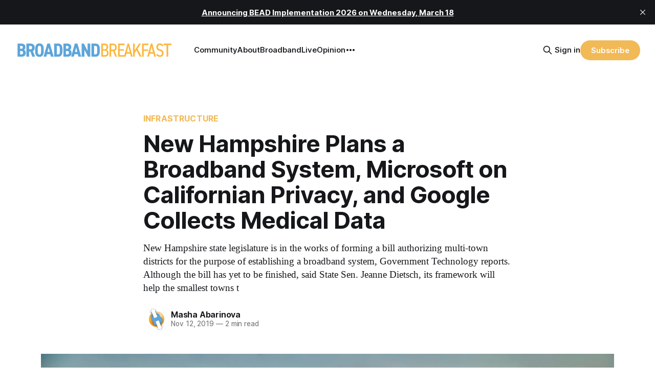

--- FILE ---
content_type: text/html; charset=utf-8
request_url: https://broadbandbreakfast.com/new-hampshire-plans-a-broadband-system-microsoft-on-californian-privacy-and-google-collects-medical-data/
body_size: 14081
content:
<!DOCTYPE html>
<html lang="en">
<head>

    <title>New Hampshire Plans a Broadband System, Microsoft on Californian Privacy, and Google Collects Medical Data – Broadband Breakfast</title>
    <meta charset="utf-8">
    <meta name="viewport" content="width=device-width, initial-scale=1.0">
    
    <link rel="preload" as="style" href="https://broadbandbreakfast.com/assets/built/screen.css?v=810f9a27e1">
    <link rel="preload" as="script" href="https://broadbandbreakfast.com/assets/built/source.js?v=810f9a27e1">

    <link rel="stylesheet" type="text/css" href="https://broadbandbreakfast.com/assets/built/screen.css?v=810f9a27e1">

    <style>
        :root {
            --background-color: #ffffff
        }
    </style>

    <script>
        /* The script for calculating the color contrast has been taken from
        https://gomakethings.com/dynamically-changing-the-text-color-based-on-background-color-contrast-with-vanilla-js/ */
        var accentColor = getComputedStyle(document.documentElement).getPropertyValue('--background-color');
        accentColor = accentColor.trim().slice(1);
        var r = parseInt(accentColor.substr(0, 2), 16);
        var g = parseInt(accentColor.substr(2, 2), 16);
        var b = parseInt(accentColor.substr(4, 2), 16);
        var yiq = ((r * 299) + (g * 587) + (b * 114)) / 1000;
        var textColor = (yiq >= 128) ? 'dark' : 'light';

        document.documentElement.className = `has-${textColor}-text`;
    </script>

    <meta name="description" content="New Hampshire state legislature is in the works of forming a bill authorizing multi-town districts for the purpose of establishing a broadband system, Government Technology reports. Although the bill has yet to be finished, said State Sen. Jeanne Dietsch, its framework will help the smallest towns t">
    <link rel="icon" href="https://broadbandbreakfast.com/content/images/size/w256h256/2025/09/291902499_377772294340770_1913533388107842851_n.png" type="image/png">
    <link rel="canonical" href="https://broadbandbreakfast.com/new-hampshire-plans-a-broadband-system-microsoft-on-californian-privacy-and-google-collects-medical-data/">
    <meta name="referrer" content="no-referrer-when-downgrade">
    
    <meta property="og:site_name" content="Broadband Breakfast">
    <meta property="og:type" content="article">
    <meta property="og:title" content="New Hampshire Plans a Broadband System, Microsoft on Californian Privacy, and Google Collects Medical Data">
    <meta property="og:description" content="New Hampshire state legislature is in the works of forming a bill authorizing multi-town districts for the purpose of establishing a broadband system, Government Technology reports. Although the bill has yet to be finished, said State Sen. Jeanne Dietsch, its framework will help the smallest towns that can’t attract a broadband provider on their own. […]">
    <meta property="og:url" content="https://broadbandbreakfast.com/new-hampshire-plans-a-broadband-system-microsoft-on-californian-privacy-and-google-collects-medical-data/">
    <meta property="og:image" content="https://broadbandbreakfast.com/content/images/size/w1200/wp-content/uploads/2019/11/new-hampshire-plans-a-broadband-system-microsoft-on-californian-privacy-and-google-collects-medical-data.jpg">
    <meta property="article:published_time" content="2019-11-12T18:11:45.000Z">
    <meta property="article:modified_time" content="2024-02-06T15:47:33.000Z">
    <meta property="article:tag" content="Infrastructure">
    <meta property="article:tag" content="Health">
    <meta property="article:tag" content="Privacy">
    <meta property="article:tag" content="Ascension">
    <meta property="article:tag" content="California Consumer Privacy Act">
    <meta property="article:tag" content="Chris Sununu">
    <meta property="article:tag" content="Google">
    <meta property="article:tag" content="Government Technology">
    <meta property="article:tag" content="Health Insurance Portability and Accountability Act">
    <meta property="article:tag" content="Jeanne Dietsch">
    <meta property="article:tag" content="Julie Brill">
    <meta property="article:tag" content="Mark Rothstein">
    <meta property="article:tag" content="Microsoft">
    
    <meta property="article:publisher" content="https://www.facebook.com/broadbandbreakfast">
    <meta name="twitter:card" content="summary_large_image">
    <meta name="twitter:title" content="New Hampshire Plans a Broadband System, Microsoft on Californian Privacy, and Google Collects Medical Data">
    <meta name="twitter:description" content="New Hampshire state legislature is in the works of forming a bill authorizing multi-town districts for the purpose of establishing a broadband system, Government Technology reports. Although the bill has yet to be finished, said State Sen. Jeanne Dietsch, its framework will help the smallest towns that can’t attract a broadband provider on their own. […]">
    <meta name="twitter:url" content="https://broadbandbreakfast.com/new-hampshire-plans-a-broadband-system-microsoft-on-californian-privacy-and-google-collects-medical-data/">
    <meta name="twitter:image" content="https://broadbandbreakfast.com/content/images/size/w1200/wp-content/uploads/2019/11/new-hampshire-plans-a-broadband-system-microsoft-on-californian-privacy-and-google-collects-medical-data.jpg">
    <meta name="twitter:label1" content="Written by">
    <meta name="twitter:data1" content="Masha Abarinova">
    <meta name="twitter:label2" content="Filed under">
    <meta name="twitter:data2" content="Infrastructure, Health, Privacy, Ascension, California Consumer Privacy Act, Chris Sununu, Google, Government Technology, Health Insurance Portability and Accountability Act, Jeanne Dietsch, Julie Brill, Mark Rothstein, Microsoft">
    <meta name="twitter:site" content="@broadbandcensus">
    <meta property="og:image:width" content="1200">
    <meta property="og:image:height" content="694">
    
    <script type="application/ld+json">
{
    "@context": "https://schema.org",
    "@type": "Article",
    "publisher": {
        "@type": "Organization",
        "name": "Broadband Breakfast",
        "url": "https://broadbandbreakfast.com/",
        "logo": {
            "@type": "ImageObject",
            "url": "https://broadbandbreakfast.com/content/images/2023/08/broadband_space-01.png"
        }
    },
    "author": {
        "@type": "Person",
        "name": "Masha Abarinova",
        "image": {
            "@type": "ImageObject",
            "url": "https://broadbandbreakfast.com/content/images/2024/03/PwDkNeFi_400x400--1--18.jpg",
            "width": 400,
            "height": 400
        },
        "url": "https://broadbandbreakfast.com/author/masha-abarinova/",
        "sameAs": [
            "http://broadbandbreakfast.com"
        ]
    },
    "headline": "New Hampshire Plans a Broadband System, Microsoft on Californian Privacy, and Google Collects Medical Data – Broadband Breakfast",
    "url": "https://broadbandbreakfast.com/new-hampshire-plans-a-broadband-system-microsoft-on-californian-privacy-and-google-collects-medical-data/",
    "datePublished": "2019-11-12T18:11:45.000Z",
    "dateModified": "2024-02-06T15:47:33.000Z",
    "image": {
        "@type": "ImageObject",
        "url": "https://broadbandbreakfast.com/content/images/size/w1200/wp-content/uploads/2019/11/new-hampshire-plans-a-broadband-system-microsoft-on-californian-privacy-and-google-collects-medical-data.jpg",
        "width": 1200,
        "height": 694
    },
    "keywords": "Infrastructure, Health, Privacy, Ascension, California Consumer Privacy Act, Chris Sununu, Google, Government Technology, Health Insurance Portability and Accountability Act, Jeanne Dietsch, Julie Brill, Mark Rothstein, Microsoft",
    "description": "New Hampshire state legislature is in the works of forming a bill authorizing multi-town districts for the purpose of establishing a broadband system, Government Technology reports. Although the bill has yet to be finished, said State Sen. Jeanne Dietsch, its framework will help the smallest towns t",
    "mainEntityOfPage": "https://broadbandbreakfast.com/new-hampshire-plans-a-broadband-system-microsoft-on-californian-privacy-and-google-collects-medical-data/"
}
    </script>

    <meta name="generator" content="Ghost 6.13">
    <link rel="alternate" type="application/rss+xml" title="Broadband Breakfast" href="https://broadbandbreakfast.com/rss/">
    <script defer src="https://cdn.jsdelivr.net/ghost/portal@~2.56/umd/portal.min.js" data-i18n="true" data-ghost="https://broadbandbreakfast.com/" data-key="21d65ce8fefc9bb252bed67148" data-api="https://broadband-breakfast.ghost.io/ghost/api/content/" data-locale="en" crossorigin="anonymous"></script><style id="gh-members-styles">.gh-post-upgrade-cta-content,
.gh-post-upgrade-cta {
    display: flex;
    flex-direction: column;
    align-items: center;
    font-family: -apple-system, BlinkMacSystemFont, 'Segoe UI', Roboto, Oxygen, Ubuntu, Cantarell, 'Open Sans', 'Helvetica Neue', sans-serif;
    text-align: center;
    width: 100%;
    color: #ffffff;
    font-size: 16px;
}

.gh-post-upgrade-cta-content {
    border-radius: 8px;
    padding: 40px 4vw;
}

.gh-post-upgrade-cta h2 {
    color: #ffffff;
    font-size: 28px;
    letter-spacing: -0.2px;
    margin: 0;
    padding: 0;
}

.gh-post-upgrade-cta p {
    margin: 20px 0 0;
    padding: 0;
}

.gh-post-upgrade-cta small {
    font-size: 16px;
    letter-spacing: -0.2px;
}

.gh-post-upgrade-cta a {
    color: #ffffff;
    cursor: pointer;
    font-weight: 500;
    box-shadow: none;
    text-decoration: underline;
}

.gh-post-upgrade-cta a:hover {
    color: #ffffff;
    opacity: 0.8;
    box-shadow: none;
    text-decoration: underline;
}

.gh-post-upgrade-cta a.gh-btn {
    display: block;
    background: #ffffff;
    text-decoration: none;
    margin: 28px 0 0;
    padding: 8px 18px;
    border-radius: 4px;
    font-size: 16px;
    font-weight: 600;
}

.gh-post-upgrade-cta a.gh-btn:hover {
    opacity: 0.92;
}</style><script async src="https://js.stripe.com/v3/"></script>
    <script defer src="https://cdn.jsdelivr.net/ghost/sodo-search@~1.8/umd/sodo-search.min.js" data-key="21d65ce8fefc9bb252bed67148" data-styles="https://cdn.jsdelivr.net/ghost/sodo-search@~1.8/umd/main.css" data-sodo-search="https://broadband-breakfast.ghost.io/" data-locale="en" crossorigin="anonymous"></script>
    <script defer src="https://cdn.jsdelivr.net/ghost/announcement-bar@~1.1/umd/announcement-bar.min.js" data-announcement-bar="https://broadbandbreakfast.com/" data-api-url="https://broadbandbreakfast.com/members/api/announcement/" crossorigin="anonymous"></script>
    <link href="https://broadbandbreakfast.com/webmentions/receive/" rel="webmention">
    <script defer src="/public/cards.min.js?v=810f9a27e1"></script>
    <link rel="stylesheet" type="text/css" href="/public/cards.min.css?v=810f9a27e1">
    <script defer src="/public/comment-counts.min.js?v=810f9a27e1" data-ghost-comments-counts-api="https://broadbandbreakfast.com/members/api/comments/counts/"></script>
    <script defer src="/public/member-attribution.min.js?v=810f9a27e1"></script>
    <script defer src="/public/ghost-stats.min.js?v=810f9a27e1" data-stringify-payload="false" data-datasource="analytics_events" data-storage="localStorage" data-host="https://broadbandbreakfast.com/.ghost/analytics/api/v1/page_hit"  tb_site_uuid="29976d9d-89ea-4c77-8c0b-0e8a0eafed35" tb_post_uuid="b63e8b43-12bb-4c32-b8ed-38be5b267315" tb_post_type="post" tb_member_uuid="undefined" tb_member_status="undefined"></script><style>:root {--ghost-accent-color: #F2B957;}</style>
    <script async src="https://pagead2.googlesyndication.com/pagead/js/adsbygoogle.js?client=ca-pub-7348161065618887"
     crossorigin="anonymous"></script>

<script src="https://cdn.broadstreetads.com/init-2.min.js"></script>
<script>broadstreet.loadNetworkJS(9116)</script>

<script>
  !function(t,e){var o,n,p,r;e.__SV||(window.posthog=e,e._i=[],e.init=function(i,s,a){function g(t,e){var o=e.split(".");2==o.length&&(t=t[o[0]],e=o[1]),t[e]=function(){t.push([e].concat(Array.prototype.slice.call(arguments,0)))}}(p=t.createElement("script")).type="text/javascript",p.crossOrigin="anonymous",p.async=!0,p.src=s.api_host.replace(".i.posthog.com","-assets.i.posthog.com")+"/static/array.js",(r=t.getElementsByTagName("script")[0]).parentNode.insertBefore(p,r);var u=e;for(void 0!==a?u=e[a]=[]:a="posthog",u.people=u.people||[],u.toString=function(t){var e="posthog";return"posthog"!==a&&(e+="."+a),t||(e+=" (stub)"),e},u.people.toString=function(){return u.toString(1)+".people (stub)"},o="init Re Ms Fs Pe Rs Cs capture Ve calculateEventProperties Ds register register_once register_for_session unregister unregister_for_session zs getFeatureFlag getFeatureFlagPayload isFeatureEnabled reloadFeatureFlags updateEarlyAccessFeatureEnrollment getEarlyAccessFeatures on onFeatureFlags onSurveysLoaded onSessionId getSurveys getActiveMatchingSurveys renderSurvey canRenderSurvey canRenderSurveyAsync identify setPersonProperties group resetGroups setPersonPropertiesForFlags resetGroupPropertiesForFlags resetPersonPropertiesForFlags reset get_distinct_id getGroups get_session_id get_session_replay_url alias set_config startSessionRecording stopSessionRecording sessionRecordingStarted captureException loadToolbar get_property getSessionProperty Ls As createPersonProfile Ns Is Us opt_in_capturing opt_out_capturing has_opted_in_capturing has_opted_out_capturing is_capturing clear_opt_in_out_capturing Os debug I js getPageViewId captureTraceFeedback captureTraceMetric".split(" "),n=0;n<o.length;n++)g(u,o[n]);e._i.push([i,s,a])},e.__SV=1)}(document,window.posthog||[]);
  
  const isTwelveDaysPage = window.location.href.startsWith('https://broadbandbreakfast.com/12-days-of-broadband/');
  const initOptions = isTwelveDaysPage
      ? {
          api_host: 'https://us.i.posthog.com',
          defaults: '2025-05-24',
          person_profiles: 'always'
      }
      : {
          api_host: 'https://us.i.posthog.com',
          defaults: '2025-05-24',
          person_profiles: 'always',
          disable_session_recording: true,
      };
  
  posthog.init('phc_GF88tUqN7HC27FlyDUG0va97zl0BZgMjKuBOtgLAXEg', initOptions);
  
  // Fetch member data and identify/update if needed
  fetch("/members/api/member/", { method: "GET" })
    .then(r => {
      if (r.status !== 200) {
        console.debug("User not signed in or member API unavailable (status:", r.status, ")");
        return null;
      }
      return r.json();
    })
    .then(member => {
      if (!member) {
        console.debug("Not a member or not signed in.");
        return;
      }
  
      const { email, name, uuid, paid } = member;
      if (!email) {
        console.warn("Member response missing email, cannot identify");
        return;
      }
  
      // Get current PostHog properties
      const distinctId = posthog.get_distinct_id();
      const isAnonymous = !distinctId || !distinctId.includes('@');
      const currentName = posthog.get_property('name');
      const currentEmail = posthog.get_property('email');
      const currentUuid = posthog.get_property('uuid');
      const currentPaid = posthog.get_property('paid');
      
      // Check subscription properties
      let currentSubscriptionStatus, currentSubscriptionId, currentPlanNickname, currentPriceAmount;
      if ('subscriptions' in member && member.subscriptions && member.subscriptions[0]) {
        currentSubscriptionStatus = posthog.get_property('subscription_status');
        currentSubscriptionId = posthog.get_property('subscription_id');
        currentPlanNickname = posthog.get_property('subscriptions_plan_nickname');
        currentPriceAmount = posthog.get_property('subscriptions_price_amount');
      }
  
      // Determine if identification is needed
      const propertiesMissing = isAnonymous || !currentName || !currentEmail || currentPaid === undefined;
      const propertiesOutdated = 
        (name && currentName !== name) ||
        (email && currentEmail !== email) ||
        (uuid && currentUuid !== uuid) ||
        (paid !== undefined && currentPaid !== paid) ||
        ('subscriptions' in member && member.subscriptions && member.subscriptions[0] && (
          currentSubscriptionStatus !== member.subscriptions[0].status ||
          currentSubscriptionId !== member.subscriptions[0].id ||
          currentPlanNickname !== member.subscriptions[0].plan.nickname ||
          currentPriceAmount !== member.subscriptions[0].price.amount
        ));
  
      if (propertiesMissing || propertiesOutdated) {
        const properties = {};
        if (name) properties.name = name;
        if (uuid) properties.uuid = uuid;
        if (email) properties.email = email;
        if ('paid' in member) {
          properties.paid = paid;
          console.log("Paid is set:", paid);
        }
        if ('subscriptions' in member && member.subscriptions && member.subscriptions[0]) {
          properties.subscription_status = member.subscriptions[0].status;
          properties.subscription_id = member.subscriptions[0].id;
          properties.subscriptions_plan_nickname = member.subscriptions[0].plan.nickname;
          properties.subscriptions_price_amount = member.subscriptions[0].price.amount;
          console.log("Subscriptions is set:", properties.subscription_status);
        }
       
        posthog.identify(email, properties);
        
        if (propertiesMissing) {
          console.log("Identified member (properties missing):", { distinctId, email, ...properties });
        } else {
          console.log("Updated member (properties outdated):", { distinctId, email, ...properties });
        }
      } else {
        console.debug("Member already identified with current properties");
      }
    })
    .catch(err => {
      console.error("Error during member identification:", err);
    });
  </script>

<link rel="stylesheet" href="https://cdnjs.cloudflare.com/ajax/libs/font-awesome/6.4.2/css/brands.min.css" integrity="sha512-W/zrbCncQnky/EzL+/AYwTtosvrM+YG/V6piQLSe2HuKS6cmbw89kjYkp3tWFn1dkWV7L1ruvJyKbLz73Vlgfg==" crossorigin="anonymous" referrerpolicy="no-referrer" />

<style>
    .gh-navigation-menu .nav-youtube a,
    .gh-navigation-menu .nav-linkedin a,
    .gh-navigation-menu .nav-x a,
    .gh-navigation-menu .nav-facebook a {
        font-size: 0 !important;
    }

    .gh-navigation-menu .nav-youtube a::before,
    .gh-navigation-menu .nav-linkedin a::before,
    .gh-navigation-menu .nav-x a::before,
    .gh-navigation-menu .nav-facebook a::before {
        font-family: "Font Awesome 6 Brands";
        display: inline-block;
        font-size: 20px;
        font-style: normal;
        font-weight: normal;
        font-variant: normal;
        text-rendering: auto;
        -webkit-font-smoothing: antialiased;
    }

    .gh-navigation-menu .nav-youtube a::before {content: "\f167"}
    .gh-navigation-menu .nav-linkedin a::before {content: "\f08c"}
    .gh-navigation-menu .nav-x a::before {content: "\e61b"}
    .gh-navigation-menu .nav-facebook a::before {content: "\f09a"}

    .ctx-sb-title {
      color: #15171a !important;
      font-family: var(--font-sans) !important;
      letter-spacing: .025em !important;
      text-align: left !important;
      text-transform: uppercase !important;
      padding-top: 10px !important;
    }

  .ctx-autosidebar-container .ctx-content-sidebar .ctx-sb-title p {
    font-size: 12px !important;
    font-weight: 500 !important;
  }

  .ctx-autosidebar-container .ctx-content-sidebar .ctx-link-title p {
    font-size: 15px !important;
    font-weight: 700 !important;
    letter-spacing: -.014em !important;
    line-height: 1.3 !important;
    color: #15171A !important;
  }
  
  .ctx-content-sidebar.ctx-sidebar-cinema.ctx-module-mobile .ctx-link {
    margin-bottom: 5px !important;
  }
</style>

<!-- Start of HubSpot Embed Code -->
<script type="text/javascript" id="hs-script-loader" async defer src="//js.hs-scripts.com/20721996.js"></script>
<!-- End of HubSpot Embed Code -->
<!-- Google tag (gtag.js) -->
<script async src="https://www.googletagmanager.com/gtag/js?id=G-5FH6RHJ1VN"></script>
<script>
  window.dataLayer = window.dataLayer || [];
  function gtag(){dataLayer.push(arguments);}
  gtag('js', new Date());

  gtag('config', 'G-5FH6RHJ1VN');
</script>

<script defer data-domain="broadbandbreakfast.com" src="https://plausible.io/js/script.hash.outbound-links.js"></script>

<script src="https://flux.broadstreet.ai/emit/9116.js" async></script>

<a rel="me" href="https://mastodon.social/@BroadbandBreakfast"></a>

</head>
<body class="post-template tag-infrastructure tag-health tag-hash-roundup tag-privacy tag-ascension tag-california-consumer-privacy-act tag-chris-sununu tag-google tag-government-technology tag-health-insurance-portability-and-accountability-act tag-jeanne-dietsch tag-julie-brill tag-mark-rothstein tag-microsoft tag-hash-wp tag-hash-wp-post tag-hash-import-2024-02-01-10-16 tag-hash-added-preview-divider has-sans-title has-serif-body">

<div class="gh-viewport">
    
    <header id="gh-navigation" class="gh-navigation is-left-logo gh-outer">
    <div class="gh-navigation-inner gh-inner">

        <div class="gh-navigation-brand">
            <a class="gh-navigation-logo is-title" href="https://broadbandbreakfast.com">
                    <img src="https://broadbandbreakfast.com/content/images/2023/08/broadband_space-01.png" alt="Broadband Breakfast">
            </a>
            <button class="gh-search gh-icon-button" aria-label="Search this site" data-ghost-search>
    <svg xmlns="http://www.w3.org/2000/svg" fill="none" viewBox="0 0 24 24" stroke="currentColor" stroke-width="2" width="20" height="20"><path stroke-linecap="round" stroke-linejoin="round" d="M21 21l-6-6m2-5a7 7 0 11-14 0 7 7 0 0114 0z"></path></svg></button>            <button class="gh-burger gh-icon-button">
                <svg xmlns="http://www.w3.org/2000/svg" width="24" height="24" fill="currentColor" viewBox="0 0 256 256"><path d="M224,128a8,8,0,0,1-8,8H40a8,8,0,0,1,0-16H216A8,8,0,0,1,224,128ZM40,72H216a8,8,0,0,0,0-16H40a8,8,0,0,0,0,16ZM216,184H40a8,8,0,0,0,0,16H216a8,8,0,0,0,0-16Z"></path></svg>                <svg xmlns="http://www.w3.org/2000/svg" width="24" height="24" fill="currentColor" viewBox="0 0 256 256"><path d="M205.66,194.34a8,8,0,0,1-11.32,11.32L128,139.31,61.66,205.66a8,8,0,0,1-11.32-11.32L116.69,128,50.34,61.66A8,8,0,0,1,61.66,50.34L128,116.69l66.34-66.35a8,8,0,0,1,11.32,11.32L139.31,128Z"></path></svg>            </button>
        </div>

        <nav class="gh-navigation-menu">
              <ul class="nav">
      <li class="nav-community"><a
          href="https://chat.broadbandbreakfast.com/c/broadbandlive-events/"
        >Community</a></li>
      <li class="nav-about"><a
          href="https://broadbandbreakfast.com/about/"
        >About</a></li>
      <li class="nav-broadbandlive"><a
          href="https://broadbandbreakfast.com/broadbandlive/"
        >BroadbandLive</a></li>
      <li class="nav-opinion"><a
          href="https://broadbandbreakfast.com/expert-opinion/"
        >Opinion</a></li>
      <li class="nav-bead-implementation-2026"><a
          href="https://broadbandbreakfast.com/bead-implementation-summit/"
        >BEAD Implementation 2026</a></li>
      <li class="nav-topics"><a
          href="https://broadbandbreakfast.com/tags/"
        >Topics</a></li>
      <li class="nav-events"><a
          href="https://broadbandbreakfast.com/past-events/"
        >Events</a></li>
      <li class="nav-policyband"><a
          href="https://broadbandbreakfast.com/policyband/"
        >Policyband</a></li>
      <li class="nav-premium-charts-and-data"><a
          href="https://broadbandbreakfast.com/premium-charts-and-data/"
        >Premium Charts and Data</a></li>
      <li class="nav-webinars"><a
          href="https://broadbandbreakfast.com/tag/webinar/"
        >Webinars</a></li>
      <li class="nav-white-papers"><a
          href="https://broadbandbreakfast.com/tag/white-paper/"
        >White Papers</a></li>
      <li class="nav-youtube"><a
          href="https://www.youtube.com/channel/UCOyPRLDveiVft5JpHW2br3Q"
        >YouTube</a></li>
      <li class="nav-linkedin"><a
          href="https://www.linkedin.com/company/breakfast-media-llc"
        >LinkedIn</a></li>
      <li class="nav-x"><a
          href="https://twitter.com/broadbandcensus"
        >X</a></li>
      <li class="nav-facebook"><a
          href="https://www.facebook.com/broadbandbreakfast"
        >Facebook</a></li>
  </ul>

        </nav>

        <div class="gh-navigation-actions">
                <button class="gh-search gh-icon-button" aria-label="Search this site" data-ghost-search>
    <svg xmlns="http://www.w3.org/2000/svg" fill="none" viewBox="0 0 24 24" stroke="currentColor" stroke-width="2" width="20" height="20"><path stroke-linecap="round" stroke-linejoin="round" d="M21 21l-6-6m2-5a7 7 0 11-14 0 7 7 0 0114 0z"></path></svg></button>                <div class="gh-navigation-members">
                            <a href="#/portal/signin" data-portal="signin">Sign in</a>
                                <a class="gh-button" href="#/portal/signup" data-portal="signup">Subscribe</a>
                </div>
        </div>

    </div>
</header>

    

<main class="gh-main">

    <article class="gh-article post tag-infrastructure tag-health tag-hash-roundup tag-privacy tag-ascension tag-california-consumer-privacy-act tag-chris-sununu tag-google tag-government-technology tag-health-insurance-portability-and-accountability-act tag-jeanne-dietsch tag-julie-brill tag-mark-rothstein tag-microsoft tag-hash-wp tag-hash-wp-post tag-hash-import-2024-02-01-10-16 tag-hash-added-preview-divider">

        <header class="gh-article-header gh-canvas">

                <a class="gh-article-tag" href="https://broadbandbreakfast.com/tag/infrastructure/">Infrastructure</a>
            <h1 class="gh-article-title is-title">New Hampshire Plans a Broadband System, Microsoft on Californian Privacy, and Google Collects Medical Data</h1>
                <p class="gh-article-excerpt is-body">New Hampshire state legislature is in the works of forming a bill authorizing multi-town districts for the purpose of establishing a broadband system, Government Technology reports. Although the bill has yet to be finished, said State Sen. Jeanne Dietsch, its framework will help the smallest towns t</p>

            <div class="gh-article-meta">
                <div class="gh-article-author-image">
                            <a href="/author/masha-abarinova/">
                                <img class="author-profile-image" src="/content/images/size/w160/2024/03/PwDkNeFi_400x400--1--18.jpg" alt="Masha Abarinova" />
                            </a>
                </div>
                <div class="gh-article-meta-wrapper">
                    <h4 class="gh-article-author-name"><a href="/author/masha-abarinova/">Masha Abarinova</a></h4>
                    <div class="gh-article-meta-content">
                        <time class="gh-article-meta-date" datetime="2019-11-12">Nov 12, 2019</time>
                            <span class="gh-article-meta-length"><span class="bull">—</span> 2 min read</span>
                    </div>
                </div>
            </div>

                <figure class="gh-article-image">
        <img
            srcset="/content/images/size/w320/wp-content/uploads/2019/11/new-hampshire-plans-a-broadband-system-microsoft-on-californian-privacy-and-google-collects-medical-data.jpg 320w,
                    /content/images/size/w600/wp-content/uploads/2019/11/new-hampshire-plans-a-broadband-system-microsoft-on-californian-privacy-and-google-collects-medical-data.jpg 600w,
                    /content/images/size/w960/wp-content/uploads/2019/11/new-hampshire-plans-a-broadband-system-microsoft-on-californian-privacy-and-google-collects-medical-data.jpg 960w,
                    /content/images/size/w1200/wp-content/uploads/2019/11/new-hampshire-plans-a-broadband-system-microsoft-on-californian-privacy-and-google-collects-medical-data.jpg 1200w,
                    /content/images/size/w2000/wp-content/uploads/2019/11/new-hampshire-plans-a-broadband-system-microsoft-on-californian-privacy-and-google-collects-medical-data.jpg 2000w"
            src="/content/images/size/w1200/wp-content/uploads/2019/11/new-hampshire-plans-a-broadband-system-microsoft-on-californian-privacy-and-google-collects-medical-data.jpg"
            alt="New Hampshire Plans a Broadband System, Microsoft on Californian Privacy, and Google Collects Medical Data"
        >
            <figcaption><a href="https://pixabay.com/photos/new-hampshire-new-england-america-4015511/" target="_blank" rel="noopener noreferrer">Photo</a> of New Hampshire setting by Pixabay used with permission</figcaption>
    </figure>

        </header>

            <section class="gh-content gh-canvas is-body">
                <p>New Hampshire state legislature is in the works of forming a bill authorizing multi-town districts for the purpose of establishing a broadband system, <a href="https://www.govtech.com/policy/Municipal-Districts-The-Fix-for-What-Ails-Rural-Internet.html?utm_source=sendgrid&utm_medium=email&utm_campaign=Newsletters">Government Technology </a>reports.</p><!--members-only--><p>Although the bill has yet to be finished, said State Sen. <strong>Jeanne Dietsch</strong>, its framework will help the smallest towns that can’t attract a broadband provider on their own.</p><p>The legislation also contains the legal stipulation that municipal districts will work with private companies. This was based off a law signed earlier this year by Gov. <strong>Chris Sununu</strong>, which authorized municipalities to engage in multi-town bonding projects.</p><p>The incoming bill is partially inspired by Vermont’s East Central Vermont Telecommunications District, comprised of 23 towns partnering with the company ValleyNet for its fiber build.</p><p>“We modeled it on New Hampshire sewer districts just because that is language that’s already familiar to our legislators, and it’ll be much easier for them to pass it that way than to try to make it look like Vermont,” Dietsch said.</p><h4 id="microsoft-vows-to-extend-compliance-of-california-privacy-laws-to-the-entire-country"><em>Microsoft vows to extend compliance of California privacy laws to the entire country</em></h4><p>In the wake of California’s landmark data privacy law, Microsoft announced Monday that it would honor the “core rights” provided to Californians and expand that coverage across the entire United States, <a href="https://www.theverge.com/2019/11/11/20960113/microsoft-ccpa-privacy-law-california-congress-regulation?ref=broadbandbreakfast.com">The Verge</a> reports.</p><p>The company will extend the main principles of the California Consumer Privacy Act, according to Microsoft Chief Privacy Officer <strong>Julie Brill</strong>.</p><p>“Under CCPA, companies must be transparent about data collection and use, and provide people with the option to prevent their personal information from being sold,” Brill wrote in a company blog post. “Exactly what will be required under CCPA to accomplish these goals is still developing.”</p><p>Microsoft will closely monitor any changes to how the government asks companies to enforce the new transparency and control requirements under CCPA, Brill added.</p><p>Congress, meanwhile, is in the midst of its own data privacy fight. Democratic lawmakers argue that any national legislation should leave California as a baseline and extend those protections across the country and add more protections if necessary. Republicans and industry stakeholders, on the other hand, disagree and are broadly convinced that CCPA goes too far and any federal law should nullify it and any other state laws in order to stave off a “patchwork” of privacy regulations.</p><h4 id="google-and-ascension-have-begun-to-collect-personal-health-data-from-millions"><em>Google and Ascension have begun to collect personal health data from millions</em></h4><p>Google has teamed up with health system Ascension to collect medical data, <a href="https://www.wired.com/story/google-is-slurping-up-health-dataand-it-looks-totally-legal/?utm_source=sendgrid&utm_medium=email&utm_campaign=Newsletters">Wired</a> reports. Project Nightingale, which reportedly began last year, includes sharing the personal health data of tens of millions of patients across the nation.</p><p>Google’s main role in the project is to develop AI-based services for medical providers. Another major aspect involves creating a health platform for Ascension that can suggest individualized treatment plans, tests, and procedures.</p><p>According to Google, its arrangement with Ascension grants the company identifiable health information, but with legal limitations. Under the Health Insurance Portability and Accountability Act, patient records and other medical details can be used “only to help the covered entity carry out its healthcare functions.”</p><p>However, the federal healthcare privacy law allows hospitals and other healthcare providers to share information with its business associates without asking patients first. Because HIPAA defines the functions of a business associate so broadly, said <strong>Mark Rothstein,</strong> a bioethicist and public health law scholar at the University of Louisville, healthcare providers can divulge sensitive information to companies patients may not expect.</p><p>“The fact that this data is individually identifiable suggests there’s an ultimate use where a person’s identity is going to be important,” Rothstein said. “If the goal was just to develop a model that would be valuable for making better-informed decisions, then you can do that with deidentified data.”</p>
            </section>

        <section class="gh-meta gh-canvas is-body">
            <div class="inner">
                <div class="post-tagged-in">
                    <div class="left">Post tagged in</div>
                    <div class="right">
                            <a class="gh-article-tag" href="/tag/infrastructure/">Infrastructure</a>
                            <a class="gh-article-tag" href="/tag/health/">Health</a>
                            <a class="gh-article-tag" href="/tag/privacy/">Privacy</a>
                            <a class="gh-article-tag" href="/tag/ascension/">Ascension</a>
                            <a class="gh-article-tag" href="/tag/california-consumer-privacy-act/">California Consumer Privacy Act</a>
                            <a class="gh-article-tag" href="/tag/chris-sununu/">Chris Sununu</a>
                            <a class="gh-article-tag" href="/tag/google/">Google</a>
                            <a class="gh-article-tag" href="/tag/government-technology/">Government Technology</a>
                            <a class="gh-article-tag" href="/tag/health-insurance-portability-and-accountability-act/">Health Insurance Portability and Accountability Act</a>
                            <a class="gh-article-tag" href="/tag/jeanne-dietsch/">Jeanne Dietsch</a>
                            <a class="gh-article-tag" href="/tag/julie-brill/">Julie Brill</a>
                            <a class="gh-article-tag" href="/tag/mark-rothstein/">Mark Rothstein</a>
                            <a class="gh-article-tag" href="/tag/microsoft/">Microsoft</a>
                    </div>
                </div>
            </div>
        </section>

        <section id="metered-paywall" class="gh-canvas is-body" style="display: none; padding-top: 30px;">
            <aside class="gh-post-upgrade-cta">
                <div class="gh-post-upgrade-cta-content" style="background-color: #f2b957" data-cb2="#65a5d6" data-cb2-text="For Unlimited Access, Join Breakfast Club">
                        <h2>Free Sign up for Broadband Breakfast</h2>
                        <a class="gh-btn gh-portal-close" data-portal="signup" style="color:#f2b957">Subscribe now</a>
                        <p><small>Already have an account? <a data-portal="signin" class="gh-portal-close">Sign in</a></small></p>
                </div>
            </aside>
        </section>
        <section id="free-member-metered-paywall" class="gh-canvas is-body" style="display: none; padding-top: 30px;">
            <aside class="gh-post-upgrade-cta">
                <div class="gh-post-upgrade-cta-content" style="background-color: #f2b957">
                        <h2>For Unlimited Access, Join Breakfast Club</h2>
                        <a class="gh-btn gh-portal-close" data-portal="signup" style="color:#f2b957">Subscribe now</a>
                        <p><small>Already have an account? <a data-portal="signin" class="gh-portal-close">Sign in</a></small></p>
                </div>
            </aside>
        </section>
	
	<div class="ctx-module-container ctx_shortcode_placement ctx-clearfix"></div>
    </article>
	

    <div class="gh-comments gh-canvas">
        <h2>Member discussion</h2>
        <script>const metaTag=document.createElement("meta");metaTag.name="viewport",metaTag.content="width=device-width, initial-scale=1",document.getElementsByTagName("head")[0].appendChild(metaTag),window.addEventListener("message",function(e){const t=document.getElementById("iframe"),n=e.data[1];t.style.height=n+"px"},!1),document.write('<iframe id="iframe" style="max-width:800px;border:0;box-shadow:none;outline:0;" src="https://chat.broadbandbreakfast.com/c/news/new-hampshire-plans-a-broadband-system-microsoft-on-californian-privacy-and-google-collects-medical-data?iframe=true&post=true" scrolling="no" width="100%"></iframe>');</script>
    </div>
</main>

<script>
    ARTICLES_ALLOWED = 2;

// Enable paywall by default
let IS_PAYALL_ENABLED = true;

// Access browser local storage
const localStorage = window.localStorage;

// Get today's date
const todaysDate = new Date();

// Get the post content
const CONTENT = document.querySelector('.gh-content').innerHTML;
const PUBLIC_PREVIEW = CONTENT.split('\x3C!--members-only-->');



// Disable the public preview if there is no content after the public preview
if (PUBLIC_PREVIEW.length === 1) {
  IS_PAYALL_ENABLED = false;
}

function meteredPaywall() {
  let isPaywallActive = false;

  // Check if cookie_date exists
  if (localStorage.getItem('cookie_date')) {
    // Parse the cookie_date as a JS date object
    let cookieDate = new Date(localStorage.getItem('cookie_date'));

    // Calculate the days between the cookie_date and today
    let daysBetweenDates = Math.abs(cookieDate.getTime() - todaysDate.getTime()) / (24 * 60 * 60 * 1000);

    if (daysBetweenDates < 30) {
      // Check if cookie_read_count exists
      if (localStorage.getItem('cookie_read_count')) {
        // Check if cookie_read_count is 13
        if (parseInt(localStorage.getItem('cookie_read_count')) >= ARTICLES_ALLOWED) {
          // Set paywall to active
          isPaywallActive = true;
        } else {
          // Increment cookie_read_count by one
          localStorage.setItem(
            'cookie_read_count',
            (parseInt(localStorage.getItem('cookie_read_count')) + 1)
          );
        }
      } else {
        // Set initial value of cookie_read_count
        localStorage.setItem('cookie_read_count', 1);
      }
    } else {
      // Set initial values
      localStorage.setItem('cookie_date', todaysDate);
      localStorage.setItem('cookie_read_count', 1);
    }
  // Set the cookie_date if it doesn't exist
  } else {
    localStorage.setItem('cookie_date', todaysDate);
    localStorage.setItem('cookie_read_count', 1);
  }

  return isPaywallActive;
}

if (IS_PAYALL_ENABLED && meteredPaywall()) {
  // Remove any content after the public preview
  let content = PUBLIC_PREVIEW[0];
  document.querySelector('.gh-content').innerHTML = content;

  // Show the paywall
    document.querySelector('#metered-paywall').style.display = '';
}
</script>


        <section class="gh-container is-grid gh-outer">
            <div class="gh-container-inner gh-inner">
                <h2 class="gh-container-title">Read more</h2>
                <div class="gh-feed">
                        <article class="gh-card post">
    <a class="gh-card-link" href="/virginias-gov-spanberger-targets-energy-costs-as-power-demand-surges/">
            <figure class="gh-card-image">
                <img
                    srcset="/content/images/size/w160/format/webp/2026/01/Gov-Spanberger-Headshot_op-1-1.jpg 160w,
                            /content/images/size/w320/format/webp/2026/01/Gov-Spanberger-Headshot_op-1-1.jpg 320w,
                            /content/images/size/w600/format/webp/2026/01/Gov-Spanberger-Headshot_op-1-1.jpg 600w,
                            /content/images/size/w960/format/webp/2026/01/Gov-Spanberger-Headshot_op-1-1.jpg 960w,
                            /content/images/size/w1200/format/webp/2026/01/Gov-Spanberger-Headshot_op-1-1.jpg 1200w,
                            /content/images/size/w2000/format/webp/2026/01/Gov-Spanberger-Headshot_op-1-1.jpg 2000w"
                    sizes="320px"
                    src="/content/images/size/w600/2026/01/Gov-Spanberger-Headshot_op-1-1.jpg"
                    alt="Virginia’s Gov. Spanberger Targets Energy Costs as Power Demand Surges"
                    loading="lazy"
                >
            </figure>
        <div class="gh-card-wrapper">
            <h3 class="gh-card-title is-title">Virginia’s Gov. Spanberger Targets Energy Costs as Power Demand Surges</h3>
                <p class="gh-card-excerpt is-body">‘Virginians are paying far too much,’ Spanberger said in her inaugural address.</p>
            <footer class="gh-card-meta"><!--
             -->
                    <span class="gh-card-author">By Sergio Romero</span>
                    <time class="gh-card-date" datetime="2026-01-21">Jan 21, 2026</time>
                <!--
         --></footer>
        </div>
    </a>
</article>                        <article class="gh-card post">
    <a class="gh-card-link" href="/irate-sen-rand-paul-ready-to-strip-youtubes-legal-immunity-over-controversial-maduro-video/">
            <figure class="gh-card-image">
                <img
                    srcset="/content/images/size/w160/format/webp/2026/01/f636eb40-5277-4f83-840f-15a2782ea16e_509x390-1.webp 160w,
                            /content/images/size/w320/format/webp/2026/01/f636eb40-5277-4f83-840f-15a2782ea16e_509x390-1.webp 320w,
                            /content/images/size/w600/format/webp/2026/01/f636eb40-5277-4f83-840f-15a2782ea16e_509x390-1.webp 600w,
                            /content/images/size/w960/format/webp/2026/01/f636eb40-5277-4f83-840f-15a2782ea16e_509x390-1.webp 960w,
                            /content/images/size/w1200/format/webp/2026/01/f636eb40-5277-4f83-840f-15a2782ea16e_509x390-1.webp 1200w,
                            /content/images/size/w2000/format/webp/2026/01/f636eb40-5277-4f83-840f-15a2782ea16e_509x390-1.webp 2000w"
                    sizes="320px"
                    src="/content/images/size/w600/2026/01/f636eb40-5277-4f83-840f-15a2782ea16e_509x390-1.webp"
                    alt="Irate Sen. Rand Paul Ready to Strip YouTube&#x27;s Legal Immunity over Controversial Maduro Video"
                    loading="lazy"
                >
            </figure>
        <div class="gh-card-wrapper">
            <h3 class="gh-card-title is-title">Irate Sen. Rand Paul Ready to Strip YouTube&#x27;s Legal Immunity over Controversial Maduro Video</h3>
                <p class="gh-card-excerpt is-body">Self-Described &#39;Libertarian/Conservative&#39; to Pursue Legislation That Would Remove Sec. 230 Protections after a YouTube Video Led to Death Threats Against the Lawmaker</p>
            <footer class="gh-card-meta"><!--
             -->
                    <span class="gh-card-author">By Ted Hearn</span>
                    <time class="gh-card-date" datetime="2026-01-21">Jan 21, 2026</time>
                <!--
         --></footer>
        </div>
    </a>
</article>                        <article class="gh-card post">
    <a class="gh-card-link" href="/gao-fccs-e-rate-has-adequate-anti-fraud-measures/">
            <figure class="gh-card-image">
                <img
                    srcset="/content/images/size/w160/format/webp/2026/01/AP23038006704428-1.jpg 160w,
                            /content/images/size/w320/format/webp/2026/01/AP23038006704428-1.jpg 320w,
                            /content/images/size/w600/format/webp/2026/01/AP23038006704428-1.jpg 600w,
                            /content/images/size/w960/format/webp/2026/01/AP23038006704428-1.jpg 960w,
                            /content/images/size/w1200/format/webp/2026/01/AP23038006704428-1.jpg 1200w,
                            /content/images/size/w2000/format/webp/2026/01/AP23038006704428-1.jpg 2000w"
                    sizes="320px"
                    src="/content/images/size/w600/2026/01/AP23038006704428-1.jpg"
                    alt="GAO: FCC’s E-Rate Has Adequate Anti-Fraud Measures"
                    loading="lazy"
                >
            </figure>
        <div class="gh-card-wrapper">
            <h3 class="gh-card-title is-title">GAO: FCC’s E-Rate Has Adequate Anti-Fraud Measures</h3>
                <p class="gh-card-excerpt is-body">The program fared the best in GAO’s review of five government subsidies.</p>
            <footer class="gh-card-meta"><!--
             -->
                    <span class="gh-card-author">By Jake Neenan</span>
                    <time class="gh-card-date" datetime="2026-01-20">Jan 20, 2026</time>
                <!--
         --></footer>
        </div>
    </a>
</article>                        <article class="gh-card post">
    <a class="gh-card-link" href="/california-expands-broadband-access-with-21-million-in-last-mile-funding/">
            <figure class="gh-card-image">
                <img
                    srcset="/content/images/size/w160/format/webp/2026/01/SJM-L-PARATRANSIT-3-1.webp 160w,
                            /content/images/size/w320/format/webp/2026/01/SJM-L-PARATRANSIT-3-1.webp 320w,
                            /content/images/size/w600/format/webp/2026/01/SJM-L-PARATRANSIT-3-1.webp 600w,
                            /content/images/size/w960/format/webp/2026/01/SJM-L-PARATRANSIT-3-1.webp 960w,
                            /content/images/size/w1200/format/webp/2026/01/SJM-L-PARATRANSIT-3-1.webp 1200w,
                            /content/images/size/w2000/format/webp/2026/01/SJM-L-PARATRANSIT-3-1.webp 2000w"
                    sizes="320px"
                    src="/content/images/size/w600/2026/01/SJM-L-PARATRANSIT-3-1.webp"
                    alt="California Expands Broadband Access with $21 Million in Last Mile Funding"
                    loading="lazy"
                >
            </figure>
        <div class="gh-card-wrapper">
            <h3 class="gh-card-title is-title">California Expands Broadband Access with $21 Million in Last Mile Funding</h3>
                <p class="gh-card-excerpt is-body">Four grants will benefit nearly 64,000 residents, businesses and institutions</p>
            <footer class="gh-card-meta"><!--
             -->
                    <span class="gh-card-author">By Kelcie Lee</span>
                    <time class="gh-card-date" datetime="2026-01-20">Jan 20, 2026</time>
                <!--
         --></footer>
        </div>
    </a>
</article>                </div>
            </div>
        </section>

    
        <section class="gh-container gh-outer">
      <div class="gh-container-inner gh-inner">
          <h2 class="gh-container-title" style="display: block; grid-column: 1 / span 16;">
            Popular Tags
          </h2>
      </div>
      <div class="gh-container-inner gh-inner">
        <div class="tags-cards">
            <a href="/tag/fcc/" class="tag-card">
                  <img
                      class="tag-image"
                      srcset="/content/images/size/w320/2026/01/AP23038006704428-1.jpg 300w,
                  /content/images/size/w600/2026/01/AP23038006704428-1.jpg 600w,
                  /content/images/size/w960/2026/01/AP23038006704428-1.jpg 1000w,
                  /content/images/size/w1200/2026/01/AP23038006704428-1.jpg 2000w" sizes="(max-width: 1000px) 400px, 700px"
                      src="/content/images/size/w600/2026/01/AP23038006704428-1.jpg"
                      alt="GAO: FCC’s E-Rate Has Adequate Anti-Fraud Measures" />
              <span class="tag-name">FCC</span>
            </a>
            <a href="/tag/impact/" class="tag-card">
                  <img
                      class="tag-image"
                      srcset="/content/images/size/w320/2026/01/Screenshot-2026-01-15-at-10.47.59---AM.png 300w,
                  /content/images/size/w600/2026/01/Screenshot-2026-01-15-at-10.47.59---AM.png 600w,
                  /content/images/size/w960/2026/01/Screenshot-2026-01-15-at-10.47.59---AM.png 1000w,
                  /content/images/size/w1200/2026/01/Screenshot-2026-01-15-at-10.47.59---AM.png 2000w" sizes="(max-width: 1000px) 400px, 700px"
                      src="/content/images/size/w600/2026/01/Screenshot-2026-01-15-at-10.47.59---AM.png"
                      alt="Senate Commerce Committee United in Support of Limiting Kids’ Screen Time" />
              <span class="tag-name">Broadband&#x27;s Impact</span>
            </a>
            <a href="/tag/bead/" class="tag-card">
                  <img
                      class="tag-image"
                      srcset="/content/images/size/w320/2026/01/16504048-3a17-4068-81be-8f6d48e54535_353x250-1.webp 300w,
                  /content/images/size/w600/2026/01/16504048-3a17-4068-81be-8f6d48e54535_353x250-1.webp 600w,
                  /content/images/size/w960/2026/01/16504048-3a17-4068-81be-8f6d48e54535_353x250-1.webp 1000w,
                  /content/images/size/w1200/2026/01/16504048-3a17-4068-81be-8f6d48e54535_353x250-1.webp 2000w" sizes="(max-width: 1000px) 400px, 700px"
                      src="/content/images/size/w600/2026/01/16504048-3a17-4068-81be-8f6d48e54535_353x250-1.webp"
                      alt="Ted Hearn: An Appreciation of Rocco Commisso" />
              <span class="tag-name">BEAD</span>
            </a>
            <a href="/tag/ntia/" class="tag-card">
                  <img
                      class="tag-image"
                      srcset="/content/images/size/w320/2026/01/allen-parish-1.jpg 300w,
                  /content/images/size/w600/2026/01/allen-parish-1.jpg 600w,
                  /content/images/size/w960/2026/01/allen-parish-1.jpg 1000w,
                  /content/images/size/w1200/2026/01/allen-parish-1.jpg 2000w" sizes="(max-width: 1000px) 400px, 700px"
                      src="/content/images/size/w600/2026/01/allen-parish-1.jpg"
                      alt="Louisiana’s GUMBO Program Delivers Fiber to Rural Allen Parish" />
              <span class="tag-name">NTIA</span>
            </a>
            <a href="/tag/infrastructure/" class="tag-card">
                  <img
                      class="tag-image"
                      srcset="/content/images/size/w320/2026/01/Slotkin-Official-Portrait-scaled-1-1-1.jpg 300w,
                  /content/images/size/w600/2026/01/Slotkin-Official-Portrait-scaled-1-1-1.jpg 600w,
                  /content/images/size/w960/2026/01/Slotkin-Official-Portrait-scaled-1-1-1.jpg 1000w,
                  /content/images/size/w1200/2026/01/Slotkin-Official-Portrait-scaled-1-1-1.jpg 2000w" sizes="(max-width: 1000px) 400px, 700px"
                      src="/content/images/size/w600/2026/01/Slotkin-Official-Portrait-scaled-1-1-1.jpg"
                      alt="Senate Bill Would Reauthorize USDA Middle-Mile Broadband Program" />
              <span class="tag-name">Infrastructure</span>
            </a>
            <a href="/tag/att/" class="tag-card">
                  <img
                      class="tag-image"
                      srcset="/content/images/size/w320/2026/01/maxresdefault-1-1.jpg 300w,
                  /content/images/size/w600/2026/01/maxresdefault-1-1.jpg 600w,
                  /content/images/size/w960/2026/01/maxresdefault-1-1.jpg 1000w,
                  /content/images/size/w1200/2026/01/maxresdefault-1-1.jpg 2000w" sizes="(max-width: 1000px) 400px, 700px"
                      src="/content/images/size/w600/2026/01/maxresdefault-1-1.jpg"
                      alt="Gigabit Competition Could Save Californians $1B Per Year, Says CPUC" />
              <span class="tag-name">AT&amp;T</span>
            </a>
        </div>
      </div>
    </section>

<footer class="gh-footer gh-outer">
  <div class="gh-footer-inner gh-inner">
    <div class="left">
      <div class="site">
        <div class="logo">
          <a href="https://broadbandbreakfast.com"><img src="https://broadbandbreakfast.com/content/images/2023/08/broadband_space-01.png" alt="Broadband Breakfast" /></a>
        </div>
        <p class="description">Better Broadband, Better Lives</p>
      </div>
      <nav class="columns">
              <div class="column">
        <h4>Broadband</h4>
        <ul>
          <li><a href="https://broadbandbreakfast.com/infrastructure/">Infrastructure</a></li>
          <li><a href="https://broadbandbreakfast.com/impact/">Broadband&#x27;s Impact</a></li>
          <li><a href="https://broadbandbreakfast.com/crypto-privacy/">Crypto &amp; Privacy</a></li>
          <li><a href="https://broadbandbreakfast.com/energy-innovation/">Energy &amp; Innovation</a></li>
        </ul>
      </div>    

      <div class="column">
        <h4>Broadband and you</h4>
        <ul>
          <li><a href="https://broadbandbreakfast.com/welcome-to-broadband-breakfast/">Broadband Community</a></li>
          <li><a href="https://broadbandbreakfast.com/welcome-to-breakfast-club/">Breakfast Club</a></li>
          <li><a href="https://broadbandbreakfast.com/us/">Broadband USA</a></li>
          <li><a href="https://broadbandbreakfast.com/premium/">Exclusive Reports</a></li>
        </ul>
      </div>    

      <div class="column">
        <h4>About us</h4>
        <ul>
          <li><a href="https://broadbandbreakfast.com/about/">About</a></li>
          <li><a href="https://broadbandbreakfast.com/calendar/">Calendar</a></li>
          <li><a href="https://broadbandbreakfast.com/jobs/">Jobs</a></li>
          <li><a href="https://broadbandbreakfast.com/terms-and-privacy/">Terms and Privacy</a></li>
        </ul>
      </div>    

      </nav>
    </div>
    <p class="copyright">
      Published with
      <a
        href="https://layeredcraft.com/ghost"
        target="_blank"
        class="hover:underline hover:underline-offset-[3px]"
      >Ghost</a>.
    </p>
  </div>
</footer>
    
</div>

    <div class="pswp" tabindex="-1" role="dialog" aria-hidden="true">
    <div class="pswp__bg"></div>

    <div class="pswp__scroll-wrap">
        <div class="pswp__container">
            <div class="pswp__item"></div>
            <div class="pswp__item"></div>
            <div class="pswp__item"></div>
        </div>

        <div class="pswp__ui pswp__ui--hidden">
            <div class="pswp__top-bar">
                <div class="pswp__counter"></div>

                <button class="pswp__button pswp__button--close" title="Close (Esc)"></button>
                <button class="pswp__button pswp__button--share" title="Share"></button>
                <button class="pswp__button pswp__button--fs" title="Toggle fullscreen"></button>
                <button class="pswp__button pswp__button--zoom" title="Zoom in/out"></button>

                <div class="pswp__preloader">
                    <div class="pswp__preloader__icn">
                        <div class="pswp__preloader__cut">
                            <div class="pswp__preloader__donut"></div>
                        </div>
                    </div>
                </div>
            </div>

            <div class="pswp__share-modal pswp__share-modal--hidden pswp__single-tap">
                <div class="pswp__share-tooltip"></div>
            </div>

            <button class="pswp__button pswp__button--arrow--left" title="Previous (arrow left)"></button>
            <button class="pswp__button pswp__button--arrow--right" title="Next (arrow right)"></button>

            <div class="pswp__caption">
                <div class="pswp__caption__center"></div>
            </div>
        </div>
    </div>
</div>
<script src="https://broadbandbreakfast.com/assets/built/source.js?v=810f9a27e1"></script>


<script>
!function(w,d,id,ns,s){var c=w[ns]=w[ns]||{};if(c.ready||(c.q=[],c.ready=function(){c.q.push(arguments)}),!d.getElementById(id)){var e=d.createElement(s);e.id=id,e.defer=true,e.src="https://assets.context.ly/kit/6.latest/loader.js";var h=d.getElementsByTagName(s)[0];h.parentNode.insertBefore(e,h)}}(window,document,"ctx-loader","Contextly","script");
</script>
<script>
Contextly.ready('widgets');
</script>
<script>
  const OutpostPub = {
    apiDomain: "https://broadbandbreakfastghostio.outpost.pub",
    apiKey: "3da7967e-25a0-4a18-aa04-ffcfd2c32164",
    siteName: "Broadband Breakfast",
    memberId: "",
    memberEmail: "",
        post: {
          id: "65bbb5c51b40dc0001544396",
          tags: ["Infrastructure", "Health", "#roundup", "Privacy", "Ascension", "California Consumer Privacy Act", "Chris Sununu", "Google", "Government Technology", "Health Insurance Portability and Accountability Act", "Jeanne Dietsch", "Julie Brill", "Mark Rothstein", "Microsoft", "#wp", "#wp-post", "#Import 2024-02-01 10:16", "#added-preview-divider"],
        }
  }
</script>
<script defer src="https://assets.outpostpublishingcoop.com/assets/v2/js/outpost-pub.js"></script>
</body>
</html>


--- FILE ---
content_type: text/html; charset=utf-8
request_url: https://www.google.com/recaptcha/api2/aframe
body_size: 268
content:
<!DOCTYPE HTML><html><head><meta http-equiv="content-type" content="text/html; charset=UTF-8"></head><body><script nonce="lHfEYR3oAMxFaVXecKg20Q">/** Anti-fraud and anti-abuse applications only. See google.com/recaptcha */ try{var clients={'sodar':'https://pagead2.googlesyndication.com/pagead/sodar?'};window.addEventListener("message",function(a){try{if(a.source===window.parent){var b=JSON.parse(a.data);var c=clients[b['id']];if(c){var d=document.createElement('img');d.src=c+b['params']+'&rc='+(localStorage.getItem("rc::a")?sessionStorage.getItem("rc::b"):"");window.document.body.appendChild(d);sessionStorage.setItem("rc::e",parseInt(sessionStorage.getItem("rc::e")||0)+1);localStorage.setItem("rc::h",'1769023788242');}}}catch(b){}});window.parent.postMessage("_grecaptcha_ready", "*");}catch(b){}</script></body></html>